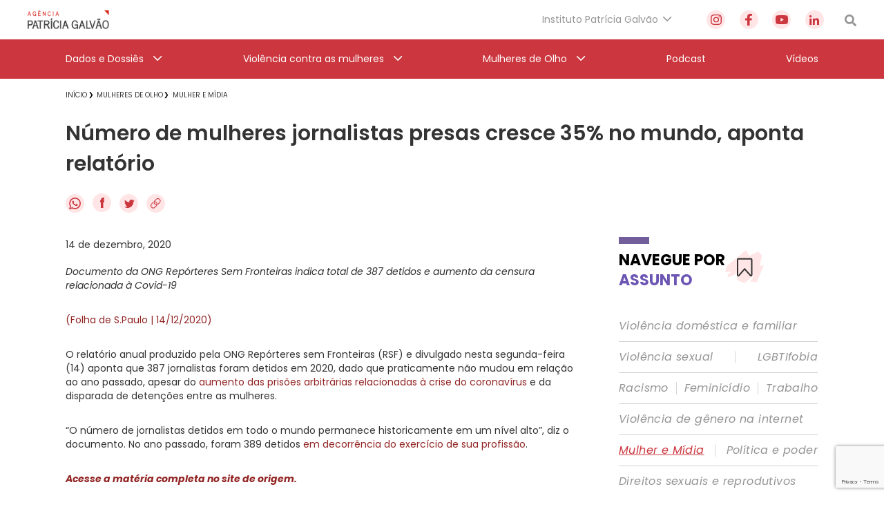

--- FILE ---
content_type: text/html; charset=utf-8
request_url: https://www.google.com/recaptcha/api2/anchor?ar=1&k=6Lc8caAUAAAAABNwSNV9v1kWA3x0SUHSKLrqLvqp&co=aHR0cHM6Ly9hZ2VuY2lhcGF0cmljaWFnYWx2YW8ub3JnLmJyOjQ0Mw..&hl=en&v=7gg7H51Q-naNfhmCP3_R47ho&size=invisible&anchor-ms=20000&execute-ms=30000&cb=eqx6y7nfbvgq
body_size: 48081
content:
<!DOCTYPE HTML><html dir="ltr" lang="en"><head><meta http-equiv="Content-Type" content="text/html; charset=UTF-8">
<meta http-equiv="X-UA-Compatible" content="IE=edge">
<title>reCAPTCHA</title>
<style type="text/css">
/* cyrillic-ext */
@font-face {
  font-family: 'Roboto';
  font-style: normal;
  font-weight: 400;
  font-stretch: 100%;
  src: url(//fonts.gstatic.com/s/roboto/v48/KFO7CnqEu92Fr1ME7kSn66aGLdTylUAMa3GUBHMdazTgWw.woff2) format('woff2');
  unicode-range: U+0460-052F, U+1C80-1C8A, U+20B4, U+2DE0-2DFF, U+A640-A69F, U+FE2E-FE2F;
}
/* cyrillic */
@font-face {
  font-family: 'Roboto';
  font-style: normal;
  font-weight: 400;
  font-stretch: 100%;
  src: url(//fonts.gstatic.com/s/roboto/v48/KFO7CnqEu92Fr1ME7kSn66aGLdTylUAMa3iUBHMdazTgWw.woff2) format('woff2');
  unicode-range: U+0301, U+0400-045F, U+0490-0491, U+04B0-04B1, U+2116;
}
/* greek-ext */
@font-face {
  font-family: 'Roboto';
  font-style: normal;
  font-weight: 400;
  font-stretch: 100%;
  src: url(//fonts.gstatic.com/s/roboto/v48/KFO7CnqEu92Fr1ME7kSn66aGLdTylUAMa3CUBHMdazTgWw.woff2) format('woff2');
  unicode-range: U+1F00-1FFF;
}
/* greek */
@font-face {
  font-family: 'Roboto';
  font-style: normal;
  font-weight: 400;
  font-stretch: 100%;
  src: url(//fonts.gstatic.com/s/roboto/v48/KFO7CnqEu92Fr1ME7kSn66aGLdTylUAMa3-UBHMdazTgWw.woff2) format('woff2');
  unicode-range: U+0370-0377, U+037A-037F, U+0384-038A, U+038C, U+038E-03A1, U+03A3-03FF;
}
/* math */
@font-face {
  font-family: 'Roboto';
  font-style: normal;
  font-weight: 400;
  font-stretch: 100%;
  src: url(//fonts.gstatic.com/s/roboto/v48/KFO7CnqEu92Fr1ME7kSn66aGLdTylUAMawCUBHMdazTgWw.woff2) format('woff2');
  unicode-range: U+0302-0303, U+0305, U+0307-0308, U+0310, U+0312, U+0315, U+031A, U+0326-0327, U+032C, U+032F-0330, U+0332-0333, U+0338, U+033A, U+0346, U+034D, U+0391-03A1, U+03A3-03A9, U+03B1-03C9, U+03D1, U+03D5-03D6, U+03F0-03F1, U+03F4-03F5, U+2016-2017, U+2034-2038, U+203C, U+2040, U+2043, U+2047, U+2050, U+2057, U+205F, U+2070-2071, U+2074-208E, U+2090-209C, U+20D0-20DC, U+20E1, U+20E5-20EF, U+2100-2112, U+2114-2115, U+2117-2121, U+2123-214F, U+2190, U+2192, U+2194-21AE, U+21B0-21E5, U+21F1-21F2, U+21F4-2211, U+2213-2214, U+2216-22FF, U+2308-230B, U+2310, U+2319, U+231C-2321, U+2336-237A, U+237C, U+2395, U+239B-23B7, U+23D0, U+23DC-23E1, U+2474-2475, U+25AF, U+25B3, U+25B7, U+25BD, U+25C1, U+25CA, U+25CC, U+25FB, U+266D-266F, U+27C0-27FF, U+2900-2AFF, U+2B0E-2B11, U+2B30-2B4C, U+2BFE, U+3030, U+FF5B, U+FF5D, U+1D400-1D7FF, U+1EE00-1EEFF;
}
/* symbols */
@font-face {
  font-family: 'Roboto';
  font-style: normal;
  font-weight: 400;
  font-stretch: 100%;
  src: url(//fonts.gstatic.com/s/roboto/v48/KFO7CnqEu92Fr1ME7kSn66aGLdTylUAMaxKUBHMdazTgWw.woff2) format('woff2');
  unicode-range: U+0001-000C, U+000E-001F, U+007F-009F, U+20DD-20E0, U+20E2-20E4, U+2150-218F, U+2190, U+2192, U+2194-2199, U+21AF, U+21E6-21F0, U+21F3, U+2218-2219, U+2299, U+22C4-22C6, U+2300-243F, U+2440-244A, U+2460-24FF, U+25A0-27BF, U+2800-28FF, U+2921-2922, U+2981, U+29BF, U+29EB, U+2B00-2BFF, U+4DC0-4DFF, U+FFF9-FFFB, U+10140-1018E, U+10190-1019C, U+101A0, U+101D0-101FD, U+102E0-102FB, U+10E60-10E7E, U+1D2C0-1D2D3, U+1D2E0-1D37F, U+1F000-1F0FF, U+1F100-1F1AD, U+1F1E6-1F1FF, U+1F30D-1F30F, U+1F315, U+1F31C, U+1F31E, U+1F320-1F32C, U+1F336, U+1F378, U+1F37D, U+1F382, U+1F393-1F39F, U+1F3A7-1F3A8, U+1F3AC-1F3AF, U+1F3C2, U+1F3C4-1F3C6, U+1F3CA-1F3CE, U+1F3D4-1F3E0, U+1F3ED, U+1F3F1-1F3F3, U+1F3F5-1F3F7, U+1F408, U+1F415, U+1F41F, U+1F426, U+1F43F, U+1F441-1F442, U+1F444, U+1F446-1F449, U+1F44C-1F44E, U+1F453, U+1F46A, U+1F47D, U+1F4A3, U+1F4B0, U+1F4B3, U+1F4B9, U+1F4BB, U+1F4BF, U+1F4C8-1F4CB, U+1F4D6, U+1F4DA, U+1F4DF, U+1F4E3-1F4E6, U+1F4EA-1F4ED, U+1F4F7, U+1F4F9-1F4FB, U+1F4FD-1F4FE, U+1F503, U+1F507-1F50B, U+1F50D, U+1F512-1F513, U+1F53E-1F54A, U+1F54F-1F5FA, U+1F610, U+1F650-1F67F, U+1F687, U+1F68D, U+1F691, U+1F694, U+1F698, U+1F6AD, U+1F6B2, U+1F6B9-1F6BA, U+1F6BC, U+1F6C6-1F6CF, U+1F6D3-1F6D7, U+1F6E0-1F6EA, U+1F6F0-1F6F3, U+1F6F7-1F6FC, U+1F700-1F7FF, U+1F800-1F80B, U+1F810-1F847, U+1F850-1F859, U+1F860-1F887, U+1F890-1F8AD, U+1F8B0-1F8BB, U+1F8C0-1F8C1, U+1F900-1F90B, U+1F93B, U+1F946, U+1F984, U+1F996, U+1F9E9, U+1FA00-1FA6F, U+1FA70-1FA7C, U+1FA80-1FA89, U+1FA8F-1FAC6, U+1FACE-1FADC, U+1FADF-1FAE9, U+1FAF0-1FAF8, U+1FB00-1FBFF;
}
/* vietnamese */
@font-face {
  font-family: 'Roboto';
  font-style: normal;
  font-weight: 400;
  font-stretch: 100%;
  src: url(//fonts.gstatic.com/s/roboto/v48/KFO7CnqEu92Fr1ME7kSn66aGLdTylUAMa3OUBHMdazTgWw.woff2) format('woff2');
  unicode-range: U+0102-0103, U+0110-0111, U+0128-0129, U+0168-0169, U+01A0-01A1, U+01AF-01B0, U+0300-0301, U+0303-0304, U+0308-0309, U+0323, U+0329, U+1EA0-1EF9, U+20AB;
}
/* latin-ext */
@font-face {
  font-family: 'Roboto';
  font-style: normal;
  font-weight: 400;
  font-stretch: 100%;
  src: url(//fonts.gstatic.com/s/roboto/v48/KFO7CnqEu92Fr1ME7kSn66aGLdTylUAMa3KUBHMdazTgWw.woff2) format('woff2');
  unicode-range: U+0100-02BA, U+02BD-02C5, U+02C7-02CC, U+02CE-02D7, U+02DD-02FF, U+0304, U+0308, U+0329, U+1D00-1DBF, U+1E00-1E9F, U+1EF2-1EFF, U+2020, U+20A0-20AB, U+20AD-20C0, U+2113, U+2C60-2C7F, U+A720-A7FF;
}
/* latin */
@font-face {
  font-family: 'Roboto';
  font-style: normal;
  font-weight: 400;
  font-stretch: 100%;
  src: url(//fonts.gstatic.com/s/roboto/v48/KFO7CnqEu92Fr1ME7kSn66aGLdTylUAMa3yUBHMdazQ.woff2) format('woff2');
  unicode-range: U+0000-00FF, U+0131, U+0152-0153, U+02BB-02BC, U+02C6, U+02DA, U+02DC, U+0304, U+0308, U+0329, U+2000-206F, U+20AC, U+2122, U+2191, U+2193, U+2212, U+2215, U+FEFF, U+FFFD;
}
/* cyrillic-ext */
@font-face {
  font-family: 'Roboto';
  font-style: normal;
  font-weight: 500;
  font-stretch: 100%;
  src: url(//fonts.gstatic.com/s/roboto/v48/KFO7CnqEu92Fr1ME7kSn66aGLdTylUAMa3GUBHMdazTgWw.woff2) format('woff2');
  unicode-range: U+0460-052F, U+1C80-1C8A, U+20B4, U+2DE0-2DFF, U+A640-A69F, U+FE2E-FE2F;
}
/* cyrillic */
@font-face {
  font-family: 'Roboto';
  font-style: normal;
  font-weight: 500;
  font-stretch: 100%;
  src: url(//fonts.gstatic.com/s/roboto/v48/KFO7CnqEu92Fr1ME7kSn66aGLdTylUAMa3iUBHMdazTgWw.woff2) format('woff2');
  unicode-range: U+0301, U+0400-045F, U+0490-0491, U+04B0-04B1, U+2116;
}
/* greek-ext */
@font-face {
  font-family: 'Roboto';
  font-style: normal;
  font-weight: 500;
  font-stretch: 100%;
  src: url(//fonts.gstatic.com/s/roboto/v48/KFO7CnqEu92Fr1ME7kSn66aGLdTylUAMa3CUBHMdazTgWw.woff2) format('woff2');
  unicode-range: U+1F00-1FFF;
}
/* greek */
@font-face {
  font-family: 'Roboto';
  font-style: normal;
  font-weight: 500;
  font-stretch: 100%;
  src: url(//fonts.gstatic.com/s/roboto/v48/KFO7CnqEu92Fr1ME7kSn66aGLdTylUAMa3-UBHMdazTgWw.woff2) format('woff2');
  unicode-range: U+0370-0377, U+037A-037F, U+0384-038A, U+038C, U+038E-03A1, U+03A3-03FF;
}
/* math */
@font-face {
  font-family: 'Roboto';
  font-style: normal;
  font-weight: 500;
  font-stretch: 100%;
  src: url(//fonts.gstatic.com/s/roboto/v48/KFO7CnqEu92Fr1ME7kSn66aGLdTylUAMawCUBHMdazTgWw.woff2) format('woff2');
  unicode-range: U+0302-0303, U+0305, U+0307-0308, U+0310, U+0312, U+0315, U+031A, U+0326-0327, U+032C, U+032F-0330, U+0332-0333, U+0338, U+033A, U+0346, U+034D, U+0391-03A1, U+03A3-03A9, U+03B1-03C9, U+03D1, U+03D5-03D6, U+03F0-03F1, U+03F4-03F5, U+2016-2017, U+2034-2038, U+203C, U+2040, U+2043, U+2047, U+2050, U+2057, U+205F, U+2070-2071, U+2074-208E, U+2090-209C, U+20D0-20DC, U+20E1, U+20E5-20EF, U+2100-2112, U+2114-2115, U+2117-2121, U+2123-214F, U+2190, U+2192, U+2194-21AE, U+21B0-21E5, U+21F1-21F2, U+21F4-2211, U+2213-2214, U+2216-22FF, U+2308-230B, U+2310, U+2319, U+231C-2321, U+2336-237A, U+237C, U+2395, U+239B-23B7, U+23D0, U+23DC-23E1, U+2474-2475, U+25AF, U+25B3, U+25B7, U+25BD, U+25C1, U+25CA, U+25CC, U+25FB, U+266D-266F, U+27C0-27FF, U+2900-2AFF, U+2B0E-2B11, U+2B30-2B4C, U+2BFE, U+3030, U+FF5B, U+FF5D, U+1D400-1D7FF, U+1EE00-1EEFF;
}
/* symbols */
@font-face {
  font-family: 'Roboto';
  font-style: normal;
  font-weight: 500;
  font-stretch: 100%;
  src: url(//fonts.gstatic.com/s/roboto/v48/KFO7CnqEu92Fr1ME7kSn66aGLdTylUAMaxKUBHMdazTgWw.woff2) format('woff2');
  unicode-range: U+0001-000C, U+000E-001F, U+007F-009F, U+20DD-20E0, U+20E2-20E4, U+2150-218F, U+2190, U+2192, U+2194-2199, U+21AF, U+21E6-21F0, U+21F3, U+2218-2219, U+2299, U+22C4-22C6, U+2300-243F, U+2440-244A, U+2460-24FF, U+25A0-27BF, U+2800-28FF, U+2921-2922, U+2981, U+29BF, U+29EB, U+2B00-2BFF, U+4DC0-4DFF, U+FFF9-FFFB, U+10140-1018E, U+10190-1019C, U+101A0, U+101D0-101FD, U+102E0-102FB, U+10E60-10E7E, U+1D2C0-1D2D3, U+1D2E0-1D37F, U+1F000-1F0FF, U+1F100-1F1AD, U+1F1E6-1F1FF, U+1F30D-1F30F, U+1F315, U+1F31C, U+1F31E, U+1F320-1F32C, U+1F336, U+1F378, U+1F37D, U+1F382, U+1F393-1F39F, U+1F3A7-1F3A8, U+1F3AC-1F3AF, U+1F3C2, U+1F3C4-1F3C6, U+1F3CA-1F3CE, U+1F3D4-1F3E0, U+1F3ED, U+1F3F1-1F3F3, U+1F3F5-1F3F7, U+1F408, U+1F415, U+1F41F, U+1F426, U+1F43F, U+1F441-1F442, U+1F444, U+1F446-1F449, U+1F44C-1F44E, U+1F453, U+1F46A, U+1F47D, U+1F4A3, U+1F4B0, U+1F4B3, U+1F4B9, U+1F4BB, U+1F4BF, U+1F4C8-1F4CB, U+1F4D6, U+1F4DA, U+1F4DF, U+1F4E3-1F4E6, U+1F4EA-1F4ED, U+1F4F7, U+1F4F9-1F4FB, U+1F4FD-1F4FE, U+1F503, U+1F507-1F50B, U+1F50D, U+1F512-1F513, U+1F53E-1F54A, U+1F54F-1F5FA, U+1F610, U+1F650-1F67F, U+1F687, U+1F68D, U+1F691, U+1F694, U+1F698, U+1F6AD, U+1F6B2, U+1F6B9-1F6BA, U+1F6BC, U+1F6C6-1F6CF, U+1F6D3-1F6D7, U+1F6E0-1F6EA, U+1F6F0-1F6F3, U+1F6F7-1F6FC, U+1F700-1F7FF, U+1F800-1F80B, U+1F810-1F847, U+1F850-1F859, U+1F860-1F887, U+1F890-1F8AD, U+1F8B0-1F8BB, U+1F8C0-1F8C1, U+1F900-1F90B, U+1F93B, U+1F946, U+1F984, U+1F996, U+1F9E9, U+1FA00-1FA6F, U+1FA70-1FA7C, U+1FA80-1FA89, U+1FA8F-1FAC6, U+1FACE-1FADC, U+1FADF-1FAE9, U+1FAF0-1FAF8, U+1FB00-1FBFF;
}
/* vietnamese */
@font-face {
  font-family: 'Roboto';
  font-style: normal;
  font-weight: 500;
  font-stretch: 100%;
  src: url(//fonts.gstatic.com/s/roboto/v48/KFO7CnqEu92Fr1ME7kSn66aGLdTylUAMa3OUBHMdazTgWw.woff2) format('woff2');
  unicode-range: U+0102-0103, U+0110-0111, U+0128-0129, U+0168-0169, U+01A0-01A1, U+01AF-01B0, U+0300-0301, U+0303-0304, U+0308-0309, U+0323, U+0329, U+1EA0-1EF9, U+20AB;
}
/* latin-ext */
@font-face {
  font-family: 'Roboto';
  font-style: normal;
  font-weight: 500;
  font-stretch: 100%;
  src: url(//fonts.gstatic.com/s/roboto/v48/KFO7CnqEu92Fr1ME7kSn66aGLdTylUAMa3KUBHMdazTgWw.woff2) format('woff2');
  unicode-range: U+0100-02BA, U+02BD-02C5, U+02C7-02CC, U+02CE-02D7, U+02DD-02FF, U+0304, U+0308, U+0329, U+1D00-1DBF, U+1E00-1E9F, U+1EF2-1EFF, U+2020, U+20A0-20AB, U+20AD-20C0, U+2113, U+2C60-2C7F, U+A720-A7FF;
}
/* latin */
@font-face {
  font-family: 'Roboto';
  font-style: normal;
  font-weight: 500;
  font-stretch: 100%;
  src: url(//fonts.gstatic.com/s/roboto/v48/KFO7CnqEu92Fr1ME7kSn66aGLdTylUAMa3yUBHMdazQ.woff2) format('woff2');
  unicode-range: U+0000-00FF, U+0131, U+0152-0153, U+02BB-02BC, U+02C6, U+02DA, U+02DC, U+0304, U+0308, U+0329, U+2000-206F, U+20AC, U+2122, U+2191, U+2193, U+2212, U+2215, U+FEFF, U+FFFD;
}
/* cyrillic-ext */
@font-face {
  font-family: 'Roboto';
  font-style: normal;
  font-weight: 900;
  font-stretch: 100%;
  src: url(//fonts.gstatic.com/s/roboto/v48/KFO7CnqEu92Fr1ME7kSn66aGLdTylUAMa3GUBHMdazTgWw.woff2) format('woff2');
  unicode-range: U+0460-052F, U+1C80-1C8A, U+20B4, U+2DE0-2DFF, U+A640-A69F, U+FE2E-FE2F;
}
/* cyrillic */
@font-face {
  font-family: 'Roboto';
  font-style: normal;
  font-weight: 900;
  font-stretch: 100%;
  src: url(//fonts.gstatic.com/s/roboto/v48/KFO7CnqEu92Fr1ME7kSn66aGLdTylUAMa3iUBHMdazTgWw.woff2) format('woff2');
  unicode-range: U+0301, U+0400-045F, U+0490-0491, U+04B0-04B1, U+2116;
}
/* greek-ext */
@font-face {
  font-family: 'Roboto';
  font-style: normal;
  font-weight: 900;
  font-stretch: 100%;
  src: url(//fonts.gstatic.com/s/roboto/v48/KFO7CnqEu92Fr1ME7kSn66aGLdTylUAMa3CUBHMdazTgWw.woff2) format('woff2');
  unicode-range: U+1F00-1FFF;
}
/* greek */
@font-face {
  font-family: 'Roboto';
  font-style: normal;
  font-weight: 900;
  font-stretch: 100%;
  src: url(//fonts.gstatic.com/s/roboto/v48/KFO7CnqEu92Fr1ME7kSn66aGLdTylUAMa3-UBHMdazTgWw.woff2) format('woff2');
  unicode-range: U+0370-0377, U+037A-037F, U+0384-038A, U+038C, U+038E-03A1, U+03A3-03FF;
}
/* math */
@font-face {
  font-family: 'Roboto';
  font-style: normal;
  font-weight: 900;
  font-stretch: 100%;
  src: url(//fonts.gstatic.com/s/roboto/v48/KFO7CnqEu92Fr1ME7kSn66aGLdTylUAMawCUBHMdazTgWw.woff2) format('woff2');
  unicode-range: U+0302-0303, U+0305, U+0307-0308, U+0310, U+0312, U+0315, U+031A, U+0326-0327, U+032C, U+032F-0330, U+0332-0333, U+0338, U+033A, U+0346, U+034D, U+0391-03A1, U+03A3-03A9, U+03B1-03C9, U+03D1, U+03D5-03D6, U+03F0-03F1, U+03F4-03F5, U+2016-2017, U+2034-2038, U+203C, U+2040, U+2043, U+2047, U+2050, U+2057, U+205F, U+2070-2071, U+2074-208E, U+2090-209C, U+20D0-20DC, U+20E1, U+20E5-20EF, U+2100-2112, U+2114-2115, U+2117-2121, U+2123-214F, U+2190, U+2192, U+2194-21AE, U+21B0-21E5, U+21F1-21F2, U+21F4-2211, U+2213-2214, U+2216-22FF, U+2308-230B, U+2310, U+2319, U+231C-2321, U+2336-237A, U+237C, U+2395, U+239B-23B7, U+23D0, U+23DC-23E1, U+2474-2475, U+25AF, U+25B3, U+25B7, U+25BD, U+25C1, U+25CA, U+25CC, U+25FB, U+266D-266F, U+27C0-27FF, U+2900-2AFF, U+2B0E-2B11, U+2B30-2B4C, U+2BFE, U+3030, U+FF5B, U+FF5D, U+1D400-1D7FF, U+1EE00-1EEFF;
}
/* symbols */
@font-face {
  font-family: 'Roboto';
  font-style: normal;
  font-weight: 900;
  font-stretch: 100%;
  src: url(//fonts.gstatic.com/s/roboto/v48/KFO7CnqEu92Fr1ME7kSn66aGLdTylUAMaxKUBHMdazTgWw.woff2) format('woff2');
  unicode-range: U+0001-000C, U+000E-001F, U+007F-009F, U+20DD-20E0, U+20E2-20E4, U+2150-218F, U+2190, U+2192, U+2194-2199, U+21AF, U+21E6-21F0, U+21F3, U+2218-2219, U+2299, U+22C4-22C6, U+2300-243F, U+2440-244A, U+2460-24FF, U+25A0-27BF, U+2800-28FF, U+2921-2922, U+2981, U+29BF, U+29EB, U+2B00-2BFF, U+4DC0-4DFF, U+FFF9-FFFB, U+10140-1018E, U+10190-1019C, U+101A0, U+101D0-101FD, U+102E0-102FB, U+10E60-10E7E, U+1D2C0-1D2D3, U+1D2E0-1D37F, U+1F000-1F0FF, U+1F100-1F1AD, U+1F1E6-1F1FF, U+1F30D-1F30F, U+1F315, U+1F31C, U+1F31E, U+1F320-1F32C, U+1F336, U+1F378, U+1F37D, U+1F382, U+1F393-1F39F, U+1F3A7-1F3A8, U+1F3AC-1F3AF, U+1F3C2, U+1F3C4-1F3C6, U+1F3CA-1F3CE, U+1F3D4-1F3E0, U+1F3ED, U+1F3F1-1F3F3, U+1F3F5-1F3F7, U+1F408, U+1F415, U+1F41F, U+1F426, U+1F43F, U+1F441-1F442, U+1F444, U+1F446-1F449, U+1F44C-1F44E, U+1F453, U+1F46A, U+1F47D, U+1F4A3, U+1F4B0, U+1F4B3, U+1F4B9, U+1F4BB, U+1F4BF, U+1F4C8-1F4CB, U+1F4D6, U+1F4DA, U+1F4DF, U+1F4E3-1F4E6, U+1F4EA-1F4ED, U+1F4F7, U+1F4F9-1F4FB, U+1F4FD-1F4FE, U+1F503, U+1F507-1F50B, U+1F50D, U+1F512-1F513, U+1F53E-1F54A, U+1F54F-1F5FA, U+1F610, U+1F650-1F67F, U+1F687, U+1F68D, U+1F691, U+1F694, U+1F698, U+1F6AD, U+1F6B2, U+1F6B9-1F6BA, U+1F6BC, U+1F6C6-1F6CF, U+1F6D3-1F6D7, U+1F6E0-1F6EA, U+1F6F0-1F6F3, U+1F6F7-1F6FC, U+1F700-1F7FF, U+1F800-1F80B, U+1F810-1F847, U+1F850-1F859, U+1F860-1F887, U+1F890-1F8AD, U+1F8B0-1F8BB, U+1F8C0-1F8C1, U+1F900-1F90B, U+1F93B, U+1F946, U+1F984, U+1F996, U+1F9E9, U+1FA00-1FA6F, U+1FA70-1FA7C, U+1FA80-1FA89, U+1FA8F-1FAC6, U+1FACE-1FADC, U+1FADF-1FAE9, U+1FAF0-1FAF8, U+1FB00-1FBFF;
}
/* vietnamese */
@font-face {
  font-family: 'Roboto';
  font-style: normal;
  font-weight: 900;
  font-stretch: 100%;
  src: url(//fonts.gstatic.com/s/roboto/v48/KFO7CnqEu92Fr1ME7kSn66aGLdTylUAMa3OUBHMdazTgWw.woff2) format('woff2');
  unicode-range: U+0102-0103, U+0110-0111, U+0128-0129, U+0168-0169, U+01A0-01A1, U+01AF-01B0, U+0300-0301, U+0303-0304, U+0308-0309, U+0323, U+0329, U+1EA0-1EF9, U+20AB;
}
/* latin-ext */
@font-face {
  font-family: 'Roboto';
  font-style: normal;
  font-weight: 900;
  font-stretch: 100%;
  src: url(//fonts.gstatic.com/s/roboto/v48/KFO7CnqEu92Fr1ME7kSn66aGLdTylUAMa3KUBHMdazTgWw.woff2) format('woff2');
  unicode-range: U+0100-02BA, U+02BD-02C5, U+02C7-02CC, U+02CE-02D7, U+02DD-02FF, U+0304, U+0308, U+0329, U+1D00-1DBF, U+1E00-1E9F, U+1EF2-1EFF, U+2020, U+20A0-20AB, U+20AD-20C0, U+2113, U+2C60-2C7F, U+A720-A7FF;
}
/* latin */
@font-face {
  font-family: 'Roboto';
  font-style: normal;
  font-weight: 900;
  font-stretch: 100%;
  src: url(//fonts.gstatic.com/s/roboto/v48/KFO7CnqEu92Fr1ME7kSn66aGLdTylUAMa3yUBHMdazQ.woff2) format('woff2');
  unicode-range: U+0000-00FF, U+0131, U+0152-0153, U+02BB-02BC, U+02C6, U+02DA, U+02DC, U+0304, U+0308, U+0329, U+2000-206F, U+20AC, U+2122, U+2191, U+2193, U+2212, U+2215, U+FEFF, U+FFFD;
}

</style>
<link rel="stylesheet" type="text/css" href="https://www.gstatic.com/recaptcha/releases/7gg7H51Q-naNfhmCP3_R47ho/styles__ltr.css">
<script nonce="rTxJYXo5BAfdf9exK5v4wg" type="text/javascript">window['__recaptcha_api'] = 'https://www.google.com/recaptcha/api2/';</script>
<script type="text/javascript" src="https://www.gstatic.com/recaptcha/releases/7gg7H51Q-naNfhmCP3_R47ho/recaptcha__en.js" nonce="rTxJYXo5BAfdf9exK5v4wg">
      
    </script></head>
<body><div id="rc-anchor-alert" class="rc-anchor-alert"></div>
<input type="hidden" id="recaptcha-token" value="[base64]">
<script type="text/javascript" nonce="rTxJYXo5BAfdf9exK5v4wg">
      recaptcha.anchor.Main.init("[\x22ainput\x22,[\x22bgdata\x22,\x22\x22,\[base64]/[base64]/[base64]/[base64]/[base64]/[base64]/[base64]/[base64]/[base64]/[base64]\\u003d\x22,\[base64]\\u003d\\u003d\x22,\x22wrbCpht2w4jCihnCnBlIw7TDliEHCsOYw6DCgTrDkgNCwqYvw5zCpMKKw5Z8E2N8LcK3HMKpC8OSwqNWw5/[base64]/[base64]/Dp8KPwpjDmMOzwr7Dv8KmMS0Zw48hCcO6MlnDj8KUw4FSw43CgMOdEMOBwqjCgGYRwobCucOxw6lvHAxlwqnDscKidzxZXGTDmsO2wo7DgzR/LcK/wpXDp8O4wrjClsKuLwjDiFzDrsOTLsOyw7hsV0s6YTjDpVpxwr7Dv2pwQ8O9wozCicOaejsRwpQcwp/[base64]/CkGvDsCslwqAdw6LChcKHX13Ds8OWC1XDkMOkRMK4Vy/Cqhlrw6hbwq7CrA8ECcOYFyMwwpUMasKcwp3DrlPCjkzDljDCmsOCwprDjcKBVcO8W18Mw5VcZkJFdsOjbnPCmsKbBsKVw54BFy/Ci2YOaWXDssKzw4AhTMK+ZQl7w4QCwqEgwpZ1w7LCtX7Ck8K/[base64]/Dp1zCpcKUSsKLeElowpfDjFPDvDsBeHzCpgPChcOswpDDncKFTHc8w5nDicKLRGXCr8OXwqh4w5BKXsKJFsOePcKvwrh9BcOMw4RAw6nDtFt/[base64]/bR8bw5lSwohnJcKZwrxHwo/[base64]/ClRbCuSfDlQYSwrcEGsO5wqPCrMKHw63DpjzDnAIZMcKCUTtew6fDg8K/[base64]/akx6wqXDujoNX8OKw7zCvMKgOWPDrHZBXQbCkCrDisK4wpLCkyfCi8Kdw4fClnfCphDDh20NfcOGOmMGH2PDkWV/[base64]/CsyLCo1JIJsOCVUddwobCjy7CscOgwrUvw71iwrzDocOXw4UBWGbDucOowqDDpkXDscKHQcKsw53DkR/CskXDrMOtw4jDqwhWDMO4fCbCoxPDv8O2w5zCtS0YdEbCpEPDt8OBKsOpw6DDsArDu2zClCRgw57Cv8K6VzHCgzkWPk7DnsOsC8KwNm7CvjfDtsKVAMKoNsO+wo/[base64]/IsOWYcOXVMOww7PCtTbCil/[base64]/DgXBAwr7CqiAFCzvDnsKAw5k9QhgwHUzCpgDCu0lOwot4w6XDjnw8wrrCvjLDtifCi8K8ZFrCpWfDmw0SdxvCqsKlRFdTw7TDvU3CmizDulFJwoPDmMOCwqfDlT19w40DU8OVD8ODwoDChcOOc8KaSMOFwqvDl8K/b8OKCsOXG8OAwq7CqsK2wpIgwqPDunw9w5lGwpxew74mw4rDjgzDgRDDj8OEwr/Cs2ENwrXDkMO+Ik1XwovDvH/CpCnDhzjDsW9KwoUbw7YFwq4wHDtgInx8OMOBCsOGw5sTw43CtHByKzoRw6TCusOlEcOKWFRZwq3DsMKTw4TCgsOzwpx3w6HDk8OvBcKLw57CrMOIRCQIw6bCqkDCtjzCvU/ClQ/[base64]/Cog52aGhYwpTDgcOGw6/CrsKbwqoew7dODMKLNgjCu8Oww4ZlwrfCt0rCh1p4w6PDo39ZWsKew6nCl21mwrUzOMKJw79WDi1YPDdEZMO+QVItWsOZwrYRUl88w4FIwo7DgcK9VMOYw6XDhTvDgsK3PMKnwpcVXsKRw6ZiwotLWcO2fcOVYVjCoWTDtgHCkcKZSMOKwqB/PsKzwrNDUsOvL8OjUCXDksOZAj7CnAzDsMKfWBvChyBuwrIDwrHCg8OOFTvDpcKlwpogwqXCmVnDoWLDncKnKxcOSMK5asKTw7PDpsKWb8KwdDc3XCUXwrfCgmLCn8OHworCusO/DsKqCQnCjRJ5wqTDpMOewqjDn8OzNjrChAU0wpPCqMKpw5p1fybCqBwtw4pWwo3DqgBPO8OfEBfDn8OKwo11ZCdIR8Krwoszw6nCgcO4wpMZwr3Dlhkmw6tnBsOEWcOyw4pVw4LDhMKcwqrCuURnCynDiF4uMMOhw5PDgTgnD8OEPMKvwq/Cr0deKSfDmMKkDwjCqhIKC8OKw6jDv8K+bhXCvnzCnsKiB8OwA2LDnsOaMcODw4XDnRpSwrjDucOKeMKsesOHwrjCuAtQWUDDiALCrCBDw6Qfw4zCm8KrHMOSasKcwo8UFEVdwpTCgsO+w5bCv8Onwq8LdjxqAcOBNcOkw6BIUyYlw7Niw4XDmMOiw7oxwp/Doi9Yw4/[base64]/[base64]/DqXQewq9dw6MwwrLDqyfDnsKWScKqw70hF2EVD8KSXMK3CzfCsXoTwrARZmQww5fCmcOfPVXDv1vDpMKuI1fCp8OrTjAhBsK6w6rDnwkGwofCncKDwpvCkgx2ScODPCBCSl40w7A/fHpSUMK3w41mIXRsdHLDmMOnw5vCnsK5w6hcRksTwrTDiHnCqxfDpMKIwrkTCcKmPWxhwp5tIsK3w5s7HMOkwo4CwpXDiQ/Cr8O2FMKBWsOCJcORdMOCdMKhwoEoAVHDlGzCqls8w5xEwpwaOFU6McK0McOTH8OvdsOjcMOpwqjCg0rCj8KhwrE3QcOlOsKTwoEjJMOLdcO2wq7DrBoXwpFAVjHCgMKGZ8OUT8Oowr59wqLCjMO7MEVGQ8KCcMODI8K/cSwhI8OGwrXCgRPCl8OHwrF8TMK5YENpYsOUwrTDgcObCMObwoY6J8KWwpEKchDCllTDnMO6w493WsKqwrQsK1kCwpQBJcKDAsOgwrtMU8KYImkWwrvCrcKWwphvw4LDh8OpI03CvnXDqWkSB8Kbw4Eow6/[base64]/DsBQdMzDChcKTN1hNEsKTXx0IQwnDoA/CtsOHwoLDi1ciZmBqBH/[base64]/Cq8OSak/CrEoSRx/DgMKlw4hsO8Kuwq8/w5tBwol7w7nDpcKqWsOawroEw6cJcsOrJMKJw4HDoMK2FTF/w77Cv1giW2Z5XMKQbgl7wqDDpF/CkRl4RcKNbMK0YzvCkRTDsMOaw4/CocOEw4IhBHfDjR50wrBjUw0lKsKMQm9vC1/CuGJiS2F5U3JNdFUIEynDrzopfsKowqR6w7LCu8OZIsOXw5Y7w7xcX3bDjcOfwrRkOTTCuxZLwqPDr8KdK8O6wpdTKMKxwo/DoMOAw5bDsx/CssKOw6hDTiLCn8KNbsOLWMKHWQYUMTcVXjLCisK7wrPDugvDq8Kuw6UzaMO/w5VsUcKsFMOkE8O9Ln7DiBjDjcKCHEvDlMKNQhFmV8KjKBBWRcOrQADDoMKuwpQTw77CjsKTwpkLwq8uwqXDp2LDq0zCrsKCMsKGUhbChMK8N1/DssKfOcOGw7QZw4RnM0wVw78+FwfCj8Kgw7bCskRhwopja8K0H8KMKsOPwok5VVlzw4LCkMKpKcOkw5fCl8O1WUFrZ8OXw5nDrsKww7/ChcKuCk7CksOLw5/DtFbDqzrDgAkQWiPDmMKRwo0GBsOkw5FYNcKTQ8OCw7Ixc2zCgjfCk0DDkm/DrMOaBRDChgQ2w5LDlx7CosObKUZYw4rCksK/w6Yrw4FQE1JXbQFZAsK6w415w7U6w5rDvhdqw4odwrE6w5tOwp3Cj8OiBcKaPS9fWcKZw4VaMMKAwrbDu8KSwopCdMOlw7drNkNYU8K/[base64]/SSLDsMKcFTk5Fm4Rw7zChEFHf8Kiw4gLw5rCs8OpPglow7zDszdow7A/GFDDh21vNcOHwohpw7/Cl8OXWsO8TTDDp29dwpbCssKcMlhcw4DCqFkJw5XConXDqMKJwogIJ8KPwpNVfsOuMDXDnDMKwrkew7tFwonCtwvDtsKRKn3DvRjDvw7DoAXCim1gwpweAk/CpUbDu0wLFcORw6HCqcKkHF3DomFWw4HDvcONwoVnNXTDlsKqT8KNI8OMwoBrAU7DqcKsaQfDu8KrAHB8T8Oxw7jChxTClMKvw67CozjCgjgvw4zCnMK+EMKBw6DCisKRw7nDv2fDghRBHcOQFWvCoGXDjVUrLcK1DgEow5tKPDV0OcO9wrbCvcKmXcK1w4/DoXQfwrAuwojCiRbDv8Omwqlqw43Di0LDkFzDtEZoZsOCIkPCjCjDqi3Cl8Oaw70sw6zCs8OjGAPCtxBsw7xiVcK7NGbDm249TTbCiMKPY2xOwqFVw5VkwqFTwrY3S8OzDsKfw4Y/w5c6E8Kgc8OZwpQOw7/DuXYFwqxVw4LDmcKkw5bCqD1dw4vCj8OfK8Kww7XCh8OswrUjWmpuCcOdScK8dCcQw5c6FcOpw7LDqT8kXRjCg8KNwoZAHsKFVGbDssOKMkFzwrF0w5/DlUvCkVFBCAjCq8KvK8Kfw4cFZBd4OgE9PsKTw6dXGsOEMsKDGhlFw6zCi8ObwqsIRGfCsRbDvcKSNyBmR8K+CwLCrHXCtUVPTzsuw4HCqMK6wp/Dg3PDvMK2wqkpO8K5w7jCtF7ChsKzQMKaw5sUR8OAwpPDm07CpUHDkMOvw63CmRvDgMOtWMO6w6jDlGk6XMOpwoJpcsKfWBNhGsKWw6sqwqUaw7jDlWQ0wrXDnWpeX3olJMOxATFAL1rDoFphcElaYCgLfWXDqi7CtS3DkjHCqMKYFh/[base64]/DgcKoXDvDh0/[base64]/ClF4Aw6Rkw4tdWcKfwqTDt8OMMcKswozCoyfCvsK/wrvChcKoaFbCssOCw5sww5hFwrUJw5kAw6LDjUbCg8KYw6jDmMKtwoTDtcO1w7RlwonCjifDml4zwpTDjQXCg8OLIi9/[base64]/[base64]/Cn0JxJQ83dsKkw6IBX8KSw5TCnHkjw7zCrsKuw60Qw4Fbwo7Dl8KKwrHCvcKaJXDDgcOJwo1qwosEwqN/wpB6PcKQasO1w78Nw6Q0AynCnErCicKnRsOebE8GwrYdbsORDxrDu2JQdcONDcO2CMOUXcOlwpzCrcOfwrTCq8KgFMKOVsO0wpfDtEMawpTCgD/Dj8KNF1DCmH8tDcOUS8OuwrLCoRcsZ8KLJ8OfwpZpasO+clp9TXzCpAYHwoHDjsKgw6xBwqEfO0FFLRfCo2TDqcKQw54gVkpcw6vDv07DtGBZNikVU8KswphoJkxEBsKawrTDhMOVRcO7w49QMRgcB8KvwqYbJsOjwqzDvcOjBsOsHjBVwoDDs1/DmMOOGSDCl8OnWFkvw6TDtCXDol3CsX4Uwp1Iwp8Kw6ljwozCpwfCnBXDpCZkw5Fmw44xw4nDp8K1wqDCgsO9Hl/[base64]/[base64]/w4UowpbCnMKAwoXDoMKxwo3DmcKdwpbCnRh/DgTCl8O7RsKrenBowpRnwpPCscK/w73DpD/[base64]/CixYVwpfCnsKTw6nCm0DCgyXDqcOZGcKyHkgCFcKCw4nCm8Kwwpssw5rDi8OjdsOJw5xFwq4+UQ7DpcKqw5w/fiFDwr5eOzbDqSPCuCnCpwpYw5g/[base64]/DoQFQw7xdUQIpScOMB8OXwpk3OcOvET0mw6gzNMOSwp4wcMOywox/w6QRBi7DhcOLw5BCO8KRw5pwScOXajfCs3PCoHHCuB3CgmnCswZlbsOfbMOiw6spPg0yPMOqwq/DsxQkX8KLw4lBL8KOLcO8wr4swpUjwocaw6HDjE3DtcK5Q8ORC8KyO3zDkcOwwoYOXk7DvVhcw6Fyw7rDlCgXw4E5YW8ddnnCk3MNAcKwd8KbwrdzEMOtw5nCj8OuwrwFBT7CnsOLw5zDqcKNesKHWFM7LjAmwoQjwqQnw4Ntw6/Cgz3CosOMw7gGwrknG8KIDF7CuHNYw6nCscOaw4vDkgvCnUNDdsOoUsOfFMOzU8OCJHHCvlQmYi1tXmbDn0hTw5fCi8K3S8Khw6VTRsO4c8O6BcK7SwtcewZfawLDr38Gwp93w6PDowV1bMKdw6bDu8OQK8KGw7lnPmJNHMOawpfClzTDuy/Ci8O3OGxBwrk2wqVpdsOtRTDCl8Ogw7vCnyvDpWF0w5HDoH7DhT3Dgi1BwrfDk8OfwqcDw5VSTMKgDUnDscKtJcOpwq/DiRY7woHDpcK9ADcZQcO8OmI2f8OCZknDmsKdw4LDqWJOLAwaw6/[base64]/BxfClMKGwrLCjlfCo2oowpQNw6xqw5HDpk/CgMOLN8K0w6oQNMK2McKkwqh9AMOSw7ZOw7fDkcKmw4zCvi3CoX9/cMO6wr8pIg/CmcKyCsK1WMONVTRMLFHCrMOhehwxfMO4Y8Oiw6R+GVLDqX0TJBxQwoJGw7IuWMK+ZMOHw7fDtyrCq1p2fX/DpiDCvcKZAsKveEIdw4w/SRXChlBMwqwcw4fDq8KcG03CtU/DqcKjasKDccOOw4QOWcOKAcKSdwnDiipDa8OuwpnCi2g0w47DocOIWMKrScKkPSBew69ew4hfw6kHDgMFW07CnQzCvMOBET5Bw5HCv8OdwpPCmxZkw6s3wo3DjjfDqiUCwqXDvcOCTMOJBMKsw5ZAEcK5wpkPwqPDscKgTglEfcOkD8KUw7XDo0Q7w70TwrzCkH/Dolw2UsKTw7BiwocwKQXDosK7aRnDo3pyO8KaNF3CvlzCvnXDggBLO8KYI8KKw7XDpcKhw4TDocK1QMKfw4TCunjDu17DoSp9woNHw49awpRufsK8w47DjMOHN8K4wr3DmAvDjsKuU8OgwpDCv8O1w63CuMOHw692wpICw6dVfC/[base64]/CoS3Dm8OCDkDDrXZRwonDosK6wqgqBsOiUXrCp8KwW0zDqnJNe8Oie8KGwrLDqsOAeMKmPMKWFSVUwq/CscOOwp3DtMKlMibDpcOaw51BPMORw5rDrsKpw5ZwMxPChsKUBFM0XxrCgcOywo/[base64]/CtcOUw6DCm3ROeRsmPyRFeCFsw5vCiMKMCMONTCXCvm/Dj8OFwp/DrgfDmsKLwo8qCBfCglJfwqkBf8Oww48dw6hXHVfCq8OTMsOgw71UXS9Cw5HCuMOrRlPCosKgwqLCnnzDisKqJiUXwqsUw5gdYsOBwqNaVkbDnTtww5EjdMO4Z1bChj7CthHCqF1iLMKVMsOJW8OdO8OGRcOyw4sRBW11HRbCvMOrQBLDmsKfw7/DkC7CnsOow4t6WA/[base64]/Cn8Oxwo1XwpRbdMOeVMKdYMOAwr/CucK8w6bDvmfCohbDmMOzQMKcw5bCk8KGFMOMwpo9eyPCoxXDokl/wqzDqRF0w4nDmsOvdcKPccKJDnrDlHLCr8K+EsO/wpAsw5/CrcKKw5XDslEUR8KRSkzDnH/Cu3bDmVrDuHp6wrARRMOuw6HCmMK2woxwSnHCv2sbPXLDm8OAXsOBYBNTwogvBsOFKMOGw5DCvsOfMCHDtsKnwpfDgSJLwr/CgcOgT8OaC8OGQ2PCusO2NMO+XSErw546wrfCv8O6JcOOGMOCw5zCq3jCnBUfwqPCgSHDuyViwqLCpQA9w4VXXUEsw7kaw5VUAU/DkwTCu8Ktw4/CpWTCs8KBJsOlBhJ1OcKjBMO0wr3Dg33Cg8OIGMKoKDLCgMKewr7Dr8KsKRDCgsO5Y8KMwr1fwq7DvMONwobCp8KYTS7CmmTCksKmwq8QwobCtMOyHzMRK05IwrbCgGFkMy7ClVpxwqbDoMK/w6kpUcOQw4IFw4V2wrIiYSjCpsKowrZ6V8KKw5MiWcKXwrtgwpfCqQdnIcObw73Ci8OQw5ZfwrHDrxPDpngbAiE6XxTCuMKlw5VjbU0AwqnDqcKZw7DDvH/[base64]/[base64]/[base64]/[base64]/[base64]/DgSVYw5jCunjCuMOfDWo3R8Owwr/ChnzCtxl5EkXCn8KxwpgWwpEJZsKCw5zCi8KewqzDrcKbw6/Cu8K7fcOEwqvCunvCgcK0wr0JIsKnJVYrw7jCmsO1wojDmgLDmT5Tw4LDvhU1w71Bw7jCv8OuNxPCsMOew59awrXCrkcjRz7CumzDtcKtw5rDocKZOsK2w5xAKsOCwrzCscOvGSXCk23Drl9Uwq/CgFHCgMKmWRVBDxzChMOcecKURCrCpD3CjsOPwpVTwp3CgQ3CoWZSw67DvX/[base64]/ClMKuU8KwKcOlwrEVG8K/[base64]/Ds8K+SkjDuMKAwonCsAnCrsKfQcOOwpxuw7rDnlnCncK5DcKdbntJFsKcwqPDvmQSXMKfIcOuw7p8T8OzDC4TCMKrPsO7w4fDpilhEBgsw6/DpsOgSlDClsOXw5jCsF7DoFjDjyLDqzQowqfDrcK3w6DDrCk0M0FUw5ZQQ8KVwqQuw7fDpjzDpB3DuExpcjvCnsKNw5fDpsOzei/DlGDCsyLDugjCtcKRX8OmIMKrwo1QJcOew41iUcKOwq4XRcOUw5FiWV58bkrDrsOgVzbDmiLDj0rDhQDCumBxNMKUSCE/[base64]/w5V+w47Dt0oaDULCgy4fS0U+YlkHwq0ULcO7wptGExrCkjHDjcODwp1/wpdAH8OYE2HDo1QsXcKWXAFYw7LCh8O3ccKyd3FFw5NQI3LCocOhSS7DvwxmwpzCp8KLw6oLw5HDpMK5UsOfQGDDvS/[base64]/[base64]/CrmIFwqnCkRPDrDEQw6dKCMOIGQ/CoMK9wrzCqcOXOMKwXsK0SkgOw407wpcFNMKSw7PDpVDCvy4CKMONJsKxwrnDq8KmwpTCvcOKwqXCnMK5JcOEYQgJOcKeNTTDgcKMw7NTbBoVUUXDnMOpwp/DlgVDw61FwrINZkfCtsOtw5XCpcKgwoFFKsKkwrfDmDHDm8KuHzIHw4rCu3cfP8Kuw5sbw7JhdcK7al0VHmFPw6NOw5zCigcSw4HCt8KbOGHDhcKmw6bDvsOaw5zDocK7wpZJwqRfw7/DoHFQwqvCgXxCw6bCk8KOwpF6wpfCsSR+wrzDjmPDh8KTwoIuwpUkXcOLXitkwrDCnE/CgXbDsVfDsFDCv8KkA1hewos1w4PChx3Cl8OTw48qwrRLI8O9wr3DicKbwrXCgwU2w4HDhMOfEhw1wqvCsGJweUpXw7rCjVQZMm3CkCrCvm/ChcKmwovDiG7DsiLDo8OHInlQw6bDmcK/wqXCgcOhGsKCw7IvbCvChBoswrjDv1cTVMKfVcK8VgLCmMOsJsOiccKKwoFFw7TDrnTChMK2esOnSMOkwqQsDsOnw61dwoXDmcOLc295XMKhw44/[base64]/Crw3DlhzDvsO8w7DDscODwqtZwqpmEMOJwp8ow5MMVsKHwr0RW8KNwp9JcsKtwptLw45Rw6LDji/[base64]/[base64]/Dsx4Fw51dwqlHY2fDpV9ew5PDmsOpOcO6w45HZxJvJh3CrMK2OGzChsOINkdbwqvCjX5+w4XDn8OQZsOkw4PDr8OaDWQOCsO4wrITccOycH8NIcOMw7TCo8Kbw7PCocKIEsKYwoYKAMK9wo3CthPDq8OeRkrDnEQxwqJ5wqHCnMK/[base64]/DryojTQMaRFfCoMKfQ8OsCX0TBEbDgQVHIhsaw4szdX3DqAowfSPCoAgow4Jww5pvIsOwSsO8wrbDicOHb8Kuw6sDNCkgZ8KIwrLDq8OswqNYw6Qgw4nCssKERMO/[base64]/[base64]/[base64]/[base64]/w5bDgwvDm8Odw51TwqXDm8KiMCbDthQSwq7DhSVqWDbDqMOowq0Yw57DljhbIMK/w4pEwqzDsMKEw4vDsWMmw43CqMKYwoROwqVQIMOEw7DCtcKKDcOUMsKUwo/CvsO8w5Vhw4HCmcKfw70vXsK+NsKiI8OLwqjDnEbCh8OPdynDil3DqWI/w5jDj8O2I8OVw5ZgwpYYFGA+wqgAI8K4w4Y5K0kKw4ImwrHDsRvCiMKJLD8Fw7/[base64]/[base64]/ChsKGwqtTcgPDlsOqwpTCuMKmw54pwrvDucKbw6DCj3vDoMKxwqHDnTjCrsK2w6nDm8OwJFjDicKQF8OZwoIUZ8KrDsOrOcKRI2QkwrYbc8OZFCrDozLDhlvCpcOrYjXCoHnCrsKAwq/CnkHDksOrwq9NL2w3w7Uqw6sQw5PCg8KXT8OkI8OAB07DqsKgUMKFfSlww5bDnMOiwqHCvcKSworDtsKDw79GwrnCscOVWMOkFcOKw7ZHw7AxwoosU2PDoMOyNMOlw74+wr50wpNjdiNKw5Mdw41LCsOSD1RBwq/Cq8O3wqLCosKjbT3DiBPDhhnDgHXCmcKDZsOAHw/Ci8OsJMKAw7NkFSDDnHzCvBfCsi8wwq/[base64]/HEfDtmjCg8OIw5LDjG83GMOCwqzDuiw9L3rDt3oJw6MeUsKsw5RQXDzCnsKgdE8Ew7kiQcOrw7rDs8KLOcKUQsKPw5fDnsKoVBFuwrYFZsKXZMODwqHDmnjCrMOtw5/CtQdPSMOMPRHCnQAJw7thd3ANwpDCpEhFw6/[base64]/DpQHCvlzDkhMowoLDqsKQw5ByeSfDhz3CjMOBw5w9w7rCu8KxwpXCgQLCj8KSwrnDocKrw6FLDjjDsyzDvhw+TUTDhBl5w6AewpbDmWXCl2/Cm8KIwqLCmTM0wrDCt8Kcwq8ffcKuwoBkahPDllF6HMKLw5YHwqLCp8OrwoDCucOjPiTDrcKFwo/[base64]/CkyhFEsKRScKQwrsLw4UrWMKGYSJ3AX/CkHPDscOWwoLCuCBLw7zCnkXDscKiUGPDmMOyBcO5w7MlW13CuHgTSxPDs8KQVsO2woAgwrQMLDBZw57CvMKENMK+wodYw5bCsMKResObexwBwr0kXcKpwq/CiD7CscO+QcOtVT7Dk2VrDMOkwqMHw7HDt8KYKEhgIGQBwpAgwq0wP8Kcw54DwqfDoW1+wonCvX99wq/Cqy9cGMOIwqXDjMKhw4TCp319GhfDmsKZdWlOdMK2fnnCiXrDo8OASlHDsCZEJQfDiiLCp8OLwrjDoMOJNWTCvikLw4rDmS4WwqDCnMKZwrFBwoDDmyFwdx7Dq8Oew4d4DMOdwobCnlbDg8OEcEvCn1dkw77DscOgwo96wr0WMMKMVTtQV8K/wpgOeMO3b8O8wqHCkcKzw7HDoExtOMKTX8KlXxfCgXlPwoYBwr4FQsORwqfCgwDDtXF3RcKedsKjwrtIFFkbHgUiTMKGwqvCiz/[base64]/Ck3PCocKkRsOcwqPDnMKswp/CicOiwqnCk2Nzw5AgfXrChTVAYSvDsmPCvsOiw6rDlHEFwpgvw5oewr48UMKHY8KMBT/[base64]/CvzoRDhRDw61KNToUw60Ow6PDjMOXwqYYQMKPwr0HI1pLdHbDvMKZKsOhVsO6QAdhwqx/JcKbHXxLwqdLw7sXw6fDicOiwrEUMznCtcKGw6bDvSN4AA5PbsKLJGjDvsKHwqMHfMKKJloXD8OwfsOrwqsEL2AaR8OQQVLDszLCh8KZw5vCiMObYMOvwrITw6XDtsK3HCLDtcKGW8OnGh5vTcK7LlbCsTxBw5/[base64]/CpcKSOF4Xw6FUwqfDgTdLwrTCojFQwp/CosKKKFdVDiQuXsOzI0XCiy9pWhtzGDvDsRbCtcO0Q14mw45iKcOOOcKUfsOowoxKw6XDqkBoBi/Cki52ShZZw6V/TSnCv8OqKzzCuW1RwpEQLTc8w6zDscONw5zCtMO4w4ksw7DCrQBPwrnDtcOhw4nChMOhGhZBR8KzQX7DhcOORsOtLHLDhAMzw6HCj8O9w47DlcKDwowLesKffD7DvcKuw74gw7TDqz3DusOYX8OlDcOBUcKiD1xMw7BjH8KWIVnCicOzJS/[base64]/LsOhIMKEwqRgw5kIZVLDvgVswpbCli9UwqYfOCbCrcKrw6PCggPCgDBjRcOacznDucOYwofCvsKlwqHDsH5DJsOrw4ZwQxjCksOPwrs+MRgNw7DCkMKZEsOCw4VZWivCusKjwrsZw7lNaMKsw6zDo8O4wpHDtsO8Rl/[base64]/DgcOEKTkhX8Oibz3Ck8K1wrtuwqPCksOqFsKjwqPChcONwqkscsKPw5USSD3DjTw/fcKiw5LDsMOlw4g/VlPDoynDtcOfR2jDrxtYfcKjG0nDgMOUUcOzA8ObwplAAMOKw5/Co8OYwq7DrC0eIQrDrhwhw7BpwocmTsK8w6PCtsKpw7wlw6bCkA84w6nCk8KPwqXDsmkrwopuwplIRsKIw4jCpCjCtHPCg8KFfcKTw5rDoMKlIsKiwqbCq8Kjw4I3w4VQCUrDj8KbTQRKwpXDjMOQw5jDkcOxwo9bwrzCgsOBwqAiwrjChsOzwpXClcOVXC9UVw/DjcKTDcKyRXPCtSdqa1/DrTg1w7jCviLDksOTwoApw7s+PF04ZMOhw5tyGFt0woLCnhwdwoDDq8ONfGdLwpg5wo7DtsOnG8Osw6PDsVIJw5nDtMO5ClXCrsOtw7TCtRYgJVxww5IuF8K4D3jCsAvDrsKlc8KbDcO5wr/DgA/CtsKnMMKLwpHCgsKHIMOYwo5qw7fDgQNpc8K3wrBsACnDrU3DtcOfwqHDm8OHwq41wqfCkUBFM8OEw6NRwq9jw61+wqvCosKYMsKRwpDDqcK/cUkpUSbCuUtVJ8Kiwq9LUUsYY2TCsl3DvMK7w7wvd8Kxw7QIIMOGw7/DjsKjccO2wrBNwrtxw6vCjAvDjnbDosOWIMOhRcKNwojCpFZgSSoYw5DCo8ONAMOMwq0GKMOSey/CvcK1w4fCjEPCmsKrw47CgcOwEcOYcjFfecKWRSMOwqlrw53DpB4Nwo5IwrESTjjDk8Kfw79jTcKqwpLCvTlaTMO/w7LDoiLCijENw5EGwo4yFMKKdUwuwpjDjcOkFGYUw4lBw7zDohsGw6/CoiY1bBPCn2gHe8Krw7fChxxbJMKFelIPScOXIBZRw4fCjcKEUSDCgcOlw5LDuCQmw5PDksK2w71Iw6rDocOrYMOXISJtwrDCgyHDm0Yzwq/CiTJTwprDpsK4SlQYBsOXJxtpaHbDocKDJcKEwr3DsMOodFYewrBiGMKWe8OVEcKRPsOgDcKUwqHDuMOFB37CjQkow7TCt8K9McKUw4Fpw4nDvcO4I2BNTMODw4DCtsOdVgw7XsOtwr92woXDqnjCrsK/wqsZf8KTfMK6N8K0wrXCsMOZf250w7Q4wrMxwrXDlAnCr8KZKsK+w4fDlQxYwpxdwrAwwqNAwqzCuX7DuVTDokUKwqbDvsOQwo/[base64]/Y8KoD3o/QMKCw6HDi1EXU07CgVpfQ0ByLn3DkyXDkDLCtlnCo8O/K8KXVsK5DsO4JMOQFT83aCcgY8KnFWEUw5fCkMOxZMKkwqZyw4UEw57Dn8K1wrs2wpLDgHXCnMOyMsKEwpZ7NikKOB7CszcBCynDmwXCm1YCwoYjw5LCoSYJR8KIFcKsBcK4w5/DrXl6D07CtcOrwpstw4EmwpDDkMK5wppTdgwpLcOiecKIwqRww7ZBwqoTEMKtwqVTw5BWwp4Cw4TDosOLeMOYXQ9Yw7/Cp8KKR8O3IBTDtcOHw6nDs8KFwocpQMKpwqLCgTzDgMKVw4zDh8KyZ8O3woLDosOEOsO2wrPDtcOtS8OIwpVMDsKNwrLCtsO0JMOxCsOuDhDDqGBNw61xw6PDt8KdGcKLw6/DtFdBw6TCjcK2wolLeTbChMKIcMK2wrfCvSnCvwY3wq0twqIgw6xgJwDCiXoJwrjCnsKObMK/[base64]/w7R4w4rCgit8wqUYTMKlw6QswrxyDsOkXMODw5TDlMKDM8KEwowDwqHDmcK7AUoBD8K8cy7ClcO4w5p9w4hQw48+wrvDocO4S8Kaw5/CoMKowo4BbWjDocOcw43CtsKaR3QYw4rDhMKXLHLDusOMwpfDpcO9w43CqMOrw4ILwpvCssKMY8OxP8OcAAbDrl3CkMKuGi/CmMOAwrDDrMOvSHQdKkozw5UWwqNpw40UwpZZGhDCjETDiC3ChmgsV8OTLyU/wq1xwp3Dim/Cp8OdwoZdYcKPZDPDmzzCuMKWUlLCnlLCgxsydMOBWH4tdgY\\u003d\x22],null,[\x22conf\x22,null,\x226Lc8caAUAAAAABNwSNV9v1kWA3x0SUHSKLrqLvqp\x22,0,null,null,null,0,[21,125,63,73,95,87,41,43,42,83,102,105,109,121],[-1442069,422],0,null,null,null,null,0,null,0,null,700,1,null,0,\[base64]/tzcYADoGZWF6dTZkEg4Iiv2INxgAOgVNZklJNBoZCAMSFR0U8JfjNw7/vqUGGcSdCRmc4owCGQ\\u003d\\u003d\x22,0,0,null,null,1,null,0,1],\x22https://agenciapatriciagalvao.org.br:443\x22,null,[3,1,1],null,null,null,1,3600,[\x22https://www.google.com/intl/en/policies/privacy/\x22,\x22https://www.google.com/intl/en/policies/terms/\x22],\x22B45L+MP8XsFYL5aHnubGHu+7zkcunlmAKagpBbjx41w\\u003d\x22,1,0,null,1,1766714260384,0,0,[65,218,70],null,[127,67,188],\x22RC-38mhjEDjU7_PNA\x22,null,null,null,null,null,\x220dAFcWeA6JTXk8a2ZaPNLDls853Yaw-8exStYLJ_4KgHOwDR61WNolSfRIVSMCY_vJSHBwkPrYXWHda1vlKlplaET4PFufda6SEQ\x22,1766797060516]");
    </script></body></html>